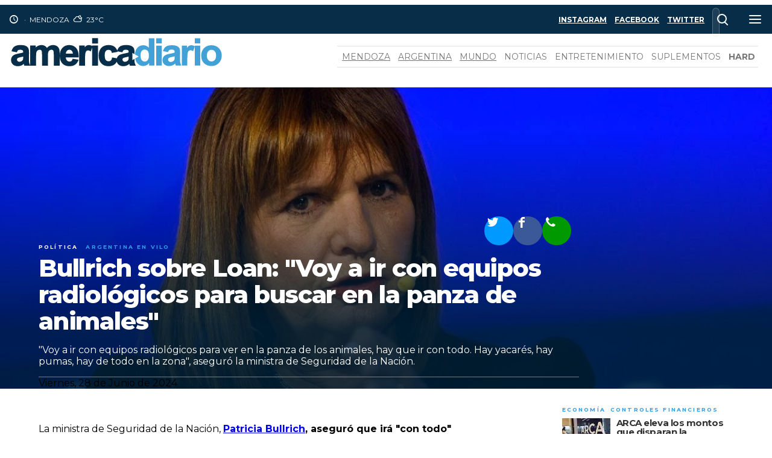

--- FILE ---
content_type: text/html; Charset=utf-8
request_url: https://americadiario.com/politicos_argentinos/54200-Bullrich-sobre-Loan-Voy-a-ir-con-equipos-radiologicos-para-buscar-en-la-panza-de-animales
body_size: 20545
content:
<!DOCTYPE html><html lang="es"><head><META HTTP-EQUIV="Access-Control-Allow-Origin" CONTENT="http://cdn.mercosat.org"><meta charset="utf-8"><meta name="viewport" content="width=device-width,minimum-scale=1,initial-scale=1"/><link rel="apple-touch-icon" sizes="180x180" href="../css/apple-touch-icon.png"><link rel="icon" type="image/png" sizes="32x32" href="../css/favicon-32x32.png"><link rel="icon" type="image/png" sizes="16x16" href="../css/favicon-16x16.png"><link rel="manifest" href="../css/site.webmanifest"><link rel="mask-icon" href="../css/safari-pinned-tab.svg" color="#5bbad5"><meta name="msapplication-TileColor" content="#ffffff"><meta name="theme-color" content="#ffffff"><meta name="description" content="Bullrich sobre Loan: 'Voy a ir con equipos radiológicos para buscar en la panza de animales'"><meta property="fb:app_id" content="474977096028653" /><meta property="og:url" content="https://americadiario.com/facebook/54200" /><meta property="og:type" content="article" /><meta property="og:title" content="Bullrich sobre Loan: 'Voy a ir con equipos radiológicos para buscar en la panza de animales'" /><meta property="og:description" content="'Voy a ir con equipos radiológicos para ver en la panza de los animales, hay que ir con todo. Hay yacarés, hay pumas, hay de todo en la zona', aseguró la ministra de Seguridad de la Nación." /><meta property="og:image" content="https://americadiario.com/resizer.asp?archivo=2024/_202428122726.jpg&width=640&height=480&formato=webp" /><meta property="og:site_name" content="América Diario"/><meta property="og:locale" content="es_LA" /><meta name="twitter:card" content="summary_large_image"><meta name="twitter:url" content="https://americadiario.com/twitter/54200"><meta name="twitter:title" content="Bullrich sobre Loan: 'Voy a ir con equipos radiológicos para buscar en la panza de animales' | América Diario"><meta name="twitter:description" content="'Voy a ir con equipos radiológicos para ver en la panza de los animales, hay que ir con todo. Hay yacarés, hay pumas, hay de todo en la zona', aseguró la ministra de Seguridad de la Nación."><meta name="twitter:image" content="https://americadiario.com/resizer.asp?archivo=2024/_202428122726.jpg&width=640&height=480&formato=webp"><meta name="twitter:site" content=""><meta name="twitter:creator" content=""/><script type="application/ld+json">{  "@context": "http://schema.org",  "@type": "NewsArticle",  "headline": "Bullrich sobre Loan: "Voy a ir con equipos radiológicos para buscar en la panza de animales"",  "dateline": "Mendoza, Argentina",  "author": "Redacción América Diario",  "publisher": {  "@context": "http://schema.org", "@type": "Organization", "name": "América Diario", "legalName" : "América Diario", "url": "https://americadiario.com/", "logo": {  "@context": "http://schema.org", "@type": "ImageObject", "url": "https://americadiario.com/css/1200x628.png", "width": "1200", "height": "628" }, "foundingDate": "2024",  "sameAs": [ "",""]},  "image": {  "@context": "http://schema.org", "@type": "ImageObject", "url": "https://americadiario.com/resizer.asp?archivo=_202428122726.jpg&width=640&height=480", "width": "796", "height": "405" },  "mainEntityOfPage": {"@context": "http://schema.org","@type": "WebPage","@id": "https://americadiario.com/"},  "datePublished": "2024-06-28",  "dateModified": "2024-06-28",  "description": "'Voy a ir con equipos radiológicos para ver en la panza de los animales, hay que ir con todo. Hay yacarés, hay pumas, hay de todo en la zona', aseguró la ministra de Seguridad de la Nación.",  "articleBody": "La ministra de Seguridad de la Nación, Patricia Bullrich, aseguró que irá 'con todo' para buscar al pequeño Loan, desaparecido hace dos semanas en Corrientes, incluso llevando equipos 'radiológicos' para revisar la panza de los animales."Voy a ir con todo, con buzos, con personal de montaña, no, de monte", declaró Bullrich en una entrevista en La Nación+. 'Voy a ir con equipos radiológicos para ver en la panza de los animales, hay que ir con todo. Hay yacarés, hay pumas, hay de todo en la zona', añadió la ex candidata a presidenta por Juntos por el Cambio.En la semana, el presidente Javier Milei se reunió con Bullrich para revisar los detalles del operativo de búsqueda de Loan Peña. 'Me reuní con el Presidente @JMilei para brindarle un estado de situación detallado sobre el trabajo que estamos llevando adelante en la búsqueda de Loan. Durante la reunión, expuse todas las acciones que hemos tomado hasta el momento, destacando el esfuerzo incansable de nuestro equipo y de todas las personas involucradas', publicó la ministra en su cuenta de X. Habló la mamá de Loan: 'Quiero que Messi le pida a los secuestradores que lo devuelvan'La familia está devastada, y María pidió ayuda a la comunidad, incluso sugiriendo que alguien como Lionel Messi podría hacer un llamado público para encontrar a su hijo.Publicado en Policiales de América Diario.--> -->Bullrich agregó: 'Estamos utilizando todos los recursos disponibles para encontrar a Loan. Los culpables van a pagar por esto tras las rejas'. El encuentro tuvo lugar en la residencia de Olivos, a trece días de la desaparición de Loan.'Durante la reunión, la ministra expuso todas las acciones desplegadas hasta el momento y destacó el esfuerzo incansable del equipo y de todas las personas involucradas para encontrar al niño de 5 años', informó Presidencia.En sus últimas declaraciones televisivas sobre el caso Loan, Bullrich afirmó: 'No descartamos que se lo hayan llevado fuera del país'. Añadió que estuvo en contacto con el jefe de inteligencia paraguayo, ya que han recibido muchos llamados al 134 con hipótesis de Paraguay y han respondido de manera inmediata.'He informado al Presidente de la Nación y las conversaciones son conversaciones que tenemos que tener en la intimidad de un Gabinete. Lo he informado sobre lo que ha sucedido y voy a seguir en ese sentido', concluyó Bullrich."}</script><title>Bullrich sobre Loan: "Voy a ir con equipos radiológicos para buscar en la panza de animales"</title> <style type="text/css">@charset "utf-8";/* Sinatar en Core9.0 */body{overflow-x: hidden;}* {margin:0;padding:0;box-sizing:border-box;-moz-box-sizing:border-box;-webkit-box-sizing:border-box;}.columna {overflow:hidden; padding:.5vw;}.columna article{display:flex;flex-direction:column;height:100%; overflow:hidden; position:relative}.columna article figure {display: block;width: 100%;position: relative;z-index: 0;flex: 0 1 auto;}.columna article figure a {width: 100%;height: 100%;display: flex;}.columna article figure div {/*aspect-ratio: 16/9;*/width: 100%;}.columna article img {width:100%;height:100%;object-fit:cover;z-index:0;object-position:50% 30%;display: block;}/*div.wrap {display: grid;grid-template-columns: repeat(1, 100%);grid-auto-rows: minmax(0, auto);}*//* gridster */section div.container,div.container.comportamiento-slider{display: grid;justify-content: center;margin: 0 auto;/*border:1px solid cornflowerblue;*/}@media screen and (max-width: 1280px) {section div.container,div.container.comportamiento-slider{max-width: 100vw;grid-template-columns: repeat(12, 8.3333vw);grid-auto-rows: minmax(8.3333vw, 8.3333vw);}div.wrap {grid-auto-rows: minmax(0, auto);}}@media screen and (min-width: 1290px) {section div.container,div.container.comportamiento-slider{max-width: 1290px;grid-template-columns: repeat(12, 107.5px);grid-auto-rows: minmax(107.5px, 107.5px);}/*div.wrap {grid-auto-rows: minmax(0, auto);}*/}[row="1"]{grid-row-start: 1;}[row="2"]{grid-row-start: 2;}[row="3"]{grid-row-start: 3;}[row="4"]{grid-row-start: 4;}[row="5"]{grid-row-start: 5;}[row="6"]{grid-row-start: 6;}[row="7"]{grid-row-start: 7;}[row="8"]{grid-row-start: 8;}[row="9"]{grid-row-start: 9;}[row="10"]{grid-row-start: 10;}[row="11"]{grid-row-start: 11;}[row="12"]{grid-row-start: 12;}[col="1"]{grid-column-start: 1;}[col="2"]{grid-column-start: 2;}[col="3"]{grid-column-start: 3;}[col="4"]{grid-column-start: 4;}[col="5"]{grid-column-start: 5;}[col="6"]{grid-column-start: 6;}[col="7"]{grid-column-start: 7;}[col="8"]{grid-column-start: 8;}[col="9"]{grid-column-start: 9;}[col="10"]{grid-column-start: 10;}[col="11"]{grid-column-start: 11;}[col="12"]{grid-column-start: 12;}[size_x="1"]{grid-column-end: span 1;}[size_x="2"]{grid-column-end: span 2;}[size_x="3"]{grid-column-end: span 3;}[size_x="4"]{grid-column-end: span 4;}[size_x="5"]{grid-column-end: span 5;}[size_x="6"]{grid-column-end: span 6;}[size_x="7"]{grid-column-end: span 7;}[size_x="8"]{grid-column-end: span 8;}[size_x="9"]{grid-column-end: span 9;}[size_x="10"]{grid-column-end: span 10;}[size_x="11"]{grid-column-end: span 11;}[size_x="12"]{grid-column-end: span 12;}[size_y="1"]{grid-row-end: span 1;}[size_y="2"]{grid-row-end: span 2;}[size_y="3"]{grid-row-end: span 3;}[size_y="4"]{grid-row-end: span 4;}[size_y="5"]{grid-row-end: span 5;}[size_y="6"]{grid-row-end: span 6;}[size_y="7"]{grid-row-end: span 7;}[size_y="8"]{grid-row-end: span 8;}[size_y="9"]{grid-row-end: span 9;}[size_y="10"]{grid-row-end: span 10;}[size_y="11"]{grid-row-end: span 11;}[size_y="12"]{grid-row-end: span 12;}[size_y="13"]{grid-row-end: span 13;}[size_y="14"]{grid-row-end: span 14;}[size_y="15"]{grid-row-end: span 15;}[size_y="16"]{grid-row-end: span 16;}.panel {position:fixed;overflow-y:auto;-webkit-transition:all 0.3s ease;-moz-transition:all 0.3s ease;transition:all 0.3s ease;}.panel-vertical {width: 40%;height: 100%;top: 0;z-index: 27036474;max-width: 300px;}.panel-left {left: -40%;}.panel-left.open {left:0px;}.Texto img, .Texto iframe {  max-width: 100%;  height: auto;  min-height: 400px;}/* lectura */.grid-container {display: grid;grid-template-columns: 1.5fr 2fr 5fr 2fr 1.5fr;grid-template-rows: auto min-content 500px min-content auto;row-gap: 3vh;column-gap: 4vw;grid-template-areas:"Aside0 Aside0 Aside0 Aside0 Aside0""Aside1 Apertura Apertura Apertura Aside2""Aside1 Ranking Texto Ultimas Aside2""Aside1 Aside3 Texto Aside4 Aside2""Aside5 Aside5 Aside5 Aside5 Aside5";}#Maquetador .grid-container {row-gap: 1vh;column-gap: 1vw;}.Apertura { grid-area: Apertura; }.Aside0 { grid-area: Aside0; }.Aside1 { grid-area: Aside1; }.Aside2 { grid-area: Aside2; }.Ranking {grid-area: Ranking; }.Aside3 { grid-area: Aside3; }.Ultimas { grid-area: Ultimas; }.Aside4 { grid-area: Aside4; }.Texto { grid-area: Texto; line-height:1.5;}.Aside5 { grid-area: Aside5; }.Aside1,.Aside2,.Aside3,.Aside4,.Ranking,.Ultimas {justify-self: center; align-self: start; }.Aside0,.Aside5 {justify-self: center; align-self: center;}.Ranking,.Ultimas {width: 300px;}.Texto p{margin:.5rem 0; }.Texto h2{margin:1rem 0 .5rem 0; }.media-principal {background: steelblue;width: 100%;height: 500px;}.media-principal picture {width: 100%;height: 100%;display: flex;}.media-principal picture img {object-fit: cover; height: auto;width:100%;object-position:50% 30%;}.grid-container .Apertura {display: flex;flex-direction: column;height: 500px;justify-content: flex-end;max-width: 70vw;margin: 0 auto 0 5vw;}.grid-container .Apertura .media-principal {position: absolute;left: 0;z-index: -1;}.grid-container .Apertura .bajada {color: #FFF;padding: 0 0 1rem 0;border-bottom: var(--bordefino);}.grid-container .Apertura .fecha  {color: #fff;font-size: 14px;padding-bottom: 2vh;}.grid-container .Apertura .social {order: -1;justify-content: flex-end;top: 10px;position: relative;padding-right: 1vw;}.grid-container .Apertura h1{font-size: 2.5rem;font-weight: 800;letter-spacing: -.03em;color: #FFF;margin: 0 0 1rem 0;line-height: 1.1;}.grid-container .Apertura a{text-decoration:none; color:#fff;}.grid-container .Apertura .media-principal::after {content: '';width: 100%;height: 100%;position: absolute;background: -moz-linear-gradient(top, rgba(0, 32, 55,0) 15%, rgba(0, 32, 55,0.85) 80%);background: -webkit-linear-gradient(top, rgba(0, 32, 55,0) 15%,rgba(0, 32, 55,0.85) 80%);background: linear-gradient(to bottom, rgba(0, 32, 55,0) 15%,rgba(0, 32, 55,0.85) 80%);top: 0;left: 0;}/* mayor o igual a 1281 */@media only screen and (min-width: 1281px)  {.grid-container .Apertura {text-align: center;margin: 0 auto !important;max-width: 50vw !important;}}/* menor o igual a 1280 ó mayor o igual a 768 */@media only screen and (max-width: 1280px) and (min-width: 768px)  {.grid-container {grid-template-columns: 65vw auto;grid-template-areas:" Aside0 Aside0 "" Apertura Apertura "" Texto Ultimas "" Texto Ranking "" Texto Aside3 "" Texto Aside4 "" Aside5 Aside5 ";}.Texto {margin: 2vw 5vw; }.Aside1,.Aside2 {display: none;}}/* menor o igual a 767 */@media only screen and (max-width: 767px)  {}@charset "utf-8";/* america diario 2.0 */:root {--modulo: 48px;--bordefino:1px solid hsla(0,0%,88%,.5);}body{font-family: 'Montserrat';overflow:auto;overflow:initial;overflow-x: hidden;}h1{font-size: 1.25rem;line-height: 1em;font-weight: 800;letter-spacing: -.03em;color: #000;}h1 a{color: #333; text-decoration:none;}.columna[size_x="6"] h1,.columna[size_x="7"] h1{ font-size: 1.85rem}.columna[size_x="8"] h1,.columna[size_x="9"] h1,.columna[size_x="10"] h1,.columna[size_x="11"] h1{ font-size: 2.35rem}.columna[size_x="12"] h1 {font-size: 3rem;/*line-height: 3rem;*/}h4{width: 100%;padding: 5px 0px;display: inline;color:rgb(59,103,158);z-index: 1;font-size: .5625rem;line-height: 1rem;text-transform: uppercase;letter-spacing: .24em;}h4 span{color: #329ce8;padding-right: 8px;}h4 a{text-decoration:none;z-index: 1;position: relative;}h4 br {display: none;} /* tarán */figcaption{display:none;}section article p{display:none;}#alerta{background: #ffa100; padding:10px; text-align:center;color:#000; font-size:18px; margin: 10px 0;}#alerta a{color:#000;}footer {color:#fff;background-color:#231f20;padding: 0 0 20px 0;}footer nav{background:#072D48;}footer .datamedio {padding-bottom:20px;border-bottom: 1px solid #ffffff4d;margin: 20px 30px;flex-direction: column;text-align: center; padding-top:20px;}footer p {color:#fff5;}footer .branding {display:flex;justify-content: space-around;}footer div.container {border:none;}.container{border-bottom: 1px solid hsla(0,0%,88%,.5); max-width:1290px; margin:0 auto;}header {position:relative;z-index:26559205;}header * {transition:all 0.5s ease;}header div.container > div{display:flex;flex-direction:row;align-items:center;justify-content:space-between;width:100%;}header a {display:flex;width:100%;height:100%;}header .icono {width: 20px;height: 20px;color: #fff;margin: 0 4px;  -webkit-filter: invert(100%);filter: invert(100%);}header .logo,header nav.secciones,header .reproductor,header .vertical{order:1;}header .swap{display:flex;flex-wrap:wrap;padding: 0 1vw; border:none !important;}header .logo,header .minilogo{top:-7px;position:relative;width:360px;display:flex;z-index:1;}header .minilogo{top:-2px;width:0px;left:-300px;opacity: 0;}header .calendario{order:0;display:flex; flex:1 0 40%;min-height:var(--modulo);align-items:center;text-transform:uppercase;font-size:.75rem;}header.pegado .swap.container > div:not(:first-child){opacity:0;padding-left:100px; visibility: hidden;height: 0px;}header.pegado {position: fixed;top: 0 !important;width: 100vw;z-index: 26;background: #fff;left: -8px;box-shadow: -1px 0px 6px 0px rgba(0,0,0,0.47);}header.pegado nav.social ul li:not(.nohovercolor){opacity:0;padding-left:100px;}header.pegado .minilogo{left:0;opacity: 1;width:180px;margin-right: 10px;}nav ul {display:flex;flex-direction:row;flex-wrap:wrap;align-items:center;}nav a{transition:color .1s linear;}nav ul li{padding:8px 5px 8px 8px;text-transform:uppercase;}nav ul li,nav ul li a{color:#0008;display:flex;align-items:center;}nav ul li:hover{background:#b7b7b74f;position:relative;}nav ul li:hover a{color:#0009;}nav ul li:hover > ul {display:block;}nav ul ul{background:#fff; min-width:200px;display:none;position:absolute;top:100%;left:0;}nav ul ul li{padding:8px 5px 8px 8px;line-height:1.2;}nav.secciones{border-top:1px solid #e0e0e0;border-bottom:1px solid #e0e0e0;font-size:.875rem;display:flex;margin:0 10px;}nav.social{flex:1 0 auto; order:0;min-height:var(--modulo);font-size:.75rem;justify-content:flex-end;display:flex;}.header-search-form {min-width:var(--modulo);height:var(--modulo);position:relative;}input.search-text {color:#222;position:absolute;transition:z-index 0.8s, width 0.5s, background 0.3s ease, border 0.3s;height:var(--modulo);width:0;margin:0;padding:15px;cursor:pointer;border-radius:var(--modulo);border:1px solid transparent;left:0;background:none;}input.search-text:focus {width:270px;border:var(--bordefino);background-color:white;outline:none;cursor:auto;position:relative;}input.search-submit {position:absolute;outline:0;border:0;z-index:4;}input.search-text::-webkit-search-cancel-button {cursor:pointer;}.nohovercolor:hover{background:transparent;}.gg-search.popup {position:absolute;z-index:1;top:calc(var(--modulo)*0.4);right:calc(var(--modulo)*0.5);pointer-events:none;}.gg-search {box-sizing:border-box;display:block;transform:scale(var(--ggs,1));width:16px;height:16px;border:2px solid;border-radius:100%;margin-left:-4px;margin-top:-4px}.gg-search::after {content:"";display:block;box-sizing:border-box;position:absolute;border-radius:3px;width:2px;height:8px;background:currentColor;transform:rotate(-45deg);top:10px;left:12px}.gg-menu {transform: scale(var(--ggs,1))}.gg-menu,.gg-menu::after,.gg-menu::before {box-sizing: border-box;position: relative;display: block;width: 20px;height: 2px;border-radius: 3px;background: currentColor;}.gg-menu::after,.gg-menu::before {content: "";position: absolute;top: -6px;}.gg-menu::after {top: 6px;}.tira * {color:#fff;}.tira:before {background:#072d48;width:100vw;transform:translateX(-50%);left:50%;height:var(--modulo);top:8px; position:absolute; content:'';z-index: -1;}main.defecto h2 {font-size: 1rem;font-weight: 400;text-transform: uppercase;padding: 1vw 0 1vw 4vw;letter-spacing: 0.25rem;}/* listas */.widget li {display: grid;grid-template-rows: 20px auto;grid-template-columns: 80px auto;column-gap: 10px;padding: 4px 0 8px 0;border-bottom: var(--bordefino);row-gap: 4px;}.widget li h4 {grid-column-start: 1;grid-column-end: 3;grid-row-start: 1;grid-row-end: 2;font-weight: 700;align-self: center;}.widget li .media{grid-column-start: 1;grid-column-end: 1;grid-row-start: 2;grid-row-end: 3;height: 50px;}.widget li .media img {object-fit: cover;object-position: 50% 50%;width: 100%;height: 100%;}.widget li h1 {grid-column-start: 2;grid-column-end: 2;grid-row-start: 2;grid-row-end: 2;font-size: 0.938rem;font-weight:700;line-height:1;}/* autores */.signature {display: grid;grid-template-rows: 15px 15px;grid-template-columns: 32px auto;column-gap: 18px;font-size: 12px;z-index: 2;margin: 1rem;}.signature > *{align-self:center;}.signature .media {grid-column-start: 1;grid-column-end: 1;grid-row-start: 1;grid-row-end: 3;}.signature .autor {grid-column-start: 2;grid-column-end: 2;grid-row-start: 1;grid-row-end: 1;}.signature .creditos {grid-column-start: 2;grid-column-end: 2;grid-row-start: 2;grid-row-end: 2;}.signature .media {width: 42px;height: 42px;border-radius: 50%;overflow: hidden;border: var(--bordefino);}/* normal */.columna.normal article figure div {aspect-ratio: 16/9;}.normal {border-left: 1px solid hsla(0,0%,88%,.5); display:flex;}.normal h4 span a{color:rgb(59,103,158);}.normal figure{border: 1px solid #ebebeb;}.normal figure a {padding:4px;}/* minimalista */.columna.minimalista{display:grid;}.columna.minimalista article {border-bottom: 1px solid hsla(0,0%,88%,.5);  align-self: center;  margin: .5vw;  height: auto;  padding: .5vw;}.columna.minimalista figure{display:none;}/* visual */.visual{border-left: 1px solid hsla(0,0%,88%,.5);}.visual > *{position: relative;  -webkit-transform: rotate(0deg);-moz-transform: rotate(0deg);-ms-transform: rotate(0deg);-o-transform: rotate(0deg);transform: rotate(0deg);}.visual article figure {width: 100%;height: 100%;position: absolute;}.visual h1{font-size:26px; margin-bottom:16px;}.visual h1{position: relative;left: 0%;width: 100%;}.visual h1 a{color:#fff;text-shadow: 0px 2px 1px rgba(0, 0, 0, 1);}.visual h4{position: relative;bottom: 10px;left: 0%;width: 100%;padding: 5px;display: inline;color: #FFF;z-index: 1;font-size: .5625rem;line-height: 1.7rem;text-transform: uppercase;letter-spacing: .24em;}.visual h4:before {content: "";display: block;position: absolute;top: 0;right: 0;bottom: 0;left: 0;background: #329ce8b3;z-index: 0;-webkit-transform: skewX(-15deg);-ms-transform: skewX(-15deg);transform: skewX(-15deg);-webkit-transition: background-color .1s linear;transition: background-color .1s linear;}.visual h4 a{color:#fff; z-index:1; position:relative;}.visual h4 span{color:#fff8; z-index:1; position:relative;padding:5px;}.visual .contenido{position: absolute;bottom:0%;padding-top: 36%; ;left: 0%;width: 100%; height:auto; padding-left:30px; padding-right:3%;}.visual .contenido{background: -moz-linear-gradient(top, rgba(0,0,0,0) 50%, rgba(0,0,0,0.85) 80%);background: -webkit-linear-gradient(top, rgba(0,0,0,0) 50%,rgba(0,0,0,0.85) 80%);background: linear-gradient(to bottom, rgba(0,0,0,0) 50%,rgba(0,0,0,0.85) 80%);filter: progid:DXImageTransform.Microsoft.gradient( startColorstr='#00000000', endColorstr='#d9000000',GradientType=0 );}/* caja */.caja article{border-bottom: 1px solid hsla(0,0%,88%,.5);}.caja figure{height: 65%;}.caja h1{margin-top:10px;}.caja .contenido{order:1;flex:1 0 auto;padding: 10px 20px 20px 20px;border:1px solid #6663;}.caja figure{order:2;flex:1 0 75% !important;}.caja h4{width: 100%;padding: 5px 0px;display: inline;color:rgb(59,103,158);z-index: 1;font-size: .5625rem;line-height: 1rem;text-transform: uppercase;letter-spacing: .24em;}.caja h4{order: 2;margin-bottom:0px;}.caja h4 span.volanta{display: none;}.caja h4 a{color:#329ce8;}.caja h1{order: 1;}/*garbage?.wrap {width: 100%;}.panel-left {left:-40%;}.panel-bottom {bottom:-40%;}.panel-vertical {width:40%;height:100%;top:0;z-index:27036474; max-width:300px;}.tag_container{width:100%;}*/</style><link rel="preconnect" href="https://fonts.gstatic.com/" crossorigin>  <link rel="dns-prefetch" href="https://fonts.gstatic.com/">  <link href="https://fonts.googleapis.com/css2?family=Montserrat:wght@400;700;800&family=PT+Serif:wght@400;700&display=swap" rel="stylesheet">  <script async src="https://ejs.mowplayer.com/js/player/m26Gr8nMcy.js"></script><!-- mowplayer --><link rel="preconnect" href="https://cdn.mercosat.org/" crossorigin><script async src="https://pagead2.googlesyndication.com/pagead/js/adsbygoogle.js?client=ca-pub-9937715031128588" crossorigin="anonymous"></script></head><body id="lectura"><div class="sentinela sentinela-superior"></div><header id="headersitio"><div class="swap container"> <div class="tira">  <div class="minilogo"><a href="../"><img src="../css//logo-dark.svg" width="180" height="30"></a>  </div> <div class="calendario" id="calendario"><div class="fecha"></div><span class="icon-clock"></span>&nbsp; &middot; &nbsp;<strong class="hora"></strong><div class='ciudad'>Mendoza</div><div class='icono'><img alt='clima' src='https://americadiario.com//sinatar/bloques/OpenWeather/ico/04n.svg' /></div><div class='temperatura'>23&deg;C</div><!--1/18/2026 3:00:01 AM-->
<!--<div class="clima">22°C</div>--> </div> <nav class="social"><ul>  <li><a href=""><strong>instagram</strong></a></li>  <li><a href=""><strong>facebook</strong></a></li>  <li><a href=""><strong>twitter</strong></a></li>  <li class="nohovercolor">  <form action="../buscador.asp" role="search" class="header-search-form"><span class="popup gg-search"></span>  <input type="search" name="q" class="search-text" autocomplete="off">  <input type="submit" value="" class="search-submit">  </form>  </li>  <li class="live nohovercolor usarAsistente"><span class="gg-menu"></span></li></ul> </nav> </div> <div><div class="logo">  <a href="../"><img src="../css//logo-light.svg" width="360" height="59"></a></div><nav class="secciones">  <ul><li><a href="../Seccion/noticias_mendoza">Mendoza</a></li>  <li><a href="../Seccion/noticias_argentina">Argentina</a></li>  <li><a href="../Seccion/noticias_internacionales">Mundo</a></li>  <li class="subseccion ">Noticias <ul>  <li><a href="../Seccion/economia_finanzas">Economía</a></li><li><a href="../Seccion/deporte">Deportes</a></li><li><a href="../Seccion/cultura_sociedad">Sociedad</a></li><li><a href="../Seccion/negocios_empresas">Negocios</a></li><li><a href="../Seccion/tecno">Tecnología</a></li><li><a href="../Seccion/politicos_argentinos">Política</a></li><li><a href="../Seccion/columnas_opinion">Opinión</a></li><li><a href="../Seccion/policiales">Policiales</a></li></ul>  <li class="subseccion ">Entretenimiento <ul>  <li><a href="../Seccion/cine_series_netflix">Cine y series</a></li><li><a href="../Seccion/musica">Música</a></li><li><a href="../Seccion/personajes_farandula">Farándula</a></li><li><a href="../Seccion/contenidos_virales">Virales</a></li><li><a href="../Seccion/cultura">Cultura</a></li></ul>  <li class="subseccion  last">Suplementos <ul>  <li><a href="../Seccion/recetas_gourmet">Recetas</a></li><li><a href="../Seccion/food_and_drinks">Comida y bebida</a></li><li><a href="../Seccion/salud_nutricion">Salud y nutrición</a></li><li><a href="../Seccion/ciencia_descubrimientos">Ciencia</a></li><li><a href="../Seccion/empresas">Capital Emprendedor</a></li></ul> <li><span class="icon-whatsapp"></span><strong>hard</strong></li>  </ul></nav> </div>  </div></header><div id="mensaje"></div> <div class="wrap"> <div class="grid-container">  <div class="Aside0"><div class="espacio-sntr" id="espacio_5"></div></div>  <div class="Aside1"><div class="espacio-sntr" id="espacio_1"></div></div>  <div class="Apertura"><!-- apertura -->  <h4><span class="seccion"><a href="../Seccion/politicos_argentinos">Política</a></span> <span class="volanta">Argentina en vilo<br></span></h4> <h1>Bullrich sobre Loan: "Voy a ir con equipos radiológicos para buscar en la panza de animales"</h1>  <p class="bajada">"Voy a ir con equipos radiológicos para ver en la panza de los animales, hay que ir con todo. Hay yacarés, hay pumas, hay de todo en la zona", aseguró la ministra de Seguridad de la Nación.<br></p>  <div class="fecha_publica">Viernes, 28 de Junio de 2024</div>  <div class="media-principal"><picture><source media="(max-width: 640px)" srcset="https://americadiario.com/resizer.asp?archivo=2024/_202428122726.jpg&width=400&height=300&formato=webp" type="image/webp"><source media="(max-width: 640px)" srcset="https://americadiario.com/resizer.asp?archivo=2024/_202428122726.jpg&width=400&height=300&formato=png" type="image/png"><source media="(max-width: 640px)" srcset="https://americadiario.com/resizer.asp?archivo=2024/_202428122726.jpg&width=400&height=300" type="image/jpg"><source srcset="https://americadiario.com/resizer.asp?archivo=2024/_202428122726.jpg&formato=webp&width=960&height=540" type="image/webp"><source srcset="https://americadiario.com/resizer.asp?archivo=2024/_202428122726.jpg&formato=png&width=960&height=540" type="image/png">  <img title="" src="https://americadiario.com/resizer.asp?archivo=2024/_202428122726.jpg&width=960&height=540" alt="" width="26" height="26"/></picture>  </div> <ul class="social" data-url="https://americadiario.com/contenidos/54200" data-titulo="Bullrich sobre Loan: "Voy a ir con equipos radiológicos para buscar en la panza de animales"">  <li class="twitter"><span class="icon-twitter"></span></li>  <li class="facebook"><span class="icon-facebook"></span></li>  <li class="whatsapp"><span class="icon-phone"></span></li> </ul>  </div><!-- / apertura -->  <div class="Aside2"><div class="espacio-sntr" id="espacio_2"></div></div>  <div class="Aside3"><div class="espacio-sntr" id="espacio_3"></div></div>  <div class="Texto"><p>La ministra de Seguridad de la Nación, <b><a href="https://twitter.com/PatoBullrich">Patricia Bullrich</a>, aseguró que irá "con todo" para buscar al pequeño Loan</b>, desaparecido hace dos semanas en Corrientes, incluso llevando equipos "radiológicos" para revisar la panza de los animales.<br></p><p>"<i><b>Voy a ir con todo, con buzos, con personal de montaña, no, de monte</b></i>", declaró Bullrich en una entrevista en La Nación+. "Voy a ir con equipos radiológicos para ver en la panza de los animales, hay que ir con todo. Hay yacarés, hay pumas, hay de todo en la zona", añadió la ex candidata a presidenta por Juntos por el Cambio.<br></p><p>En la semana, el presidente <b>Javier Milei se reunió con Bullrich para revisar los detalles del operativo de búsqueda de Loan Peña</b>. "Me reuní con el Presidente @JMilei para brindarle un estado de situación detallado sobre el trabajo que estamos llevando adelante en la búsqueda de Loan. Durante la reunión, expuse todas las acciones que hemos tomado hasta el momento, destacando el esfuerzo incansable de nuestro equipo y de todas las personas involucradas", publicó la ministra en su cuenta de X.<!-- SELECT Msat_Contenido.id_contenido,Msat_Contenido.id_medio,Msat_Contenido.id_seccion,Msat_Contenido.id_autor,Msat_Contenido.id_tipo,recomendado,titulo,Msat_Contenido.disponible,comentarios,fecha_contenido,impresiones,nombre_autor,nombre_seccion,Msat_Contenido.id_sinatar,Msat_Contenido.bajada,nombre_medio,database_nombre,cdn_url,Msat_Multimedia.nombre_archivo,url_medio,fb,twt,ig,[archivo_folder] FROM Sinatar_Beta.dbo.Msat_ContenidoLEFT JOIN Sinatar_Entidades.dbo.Msat_Autores ON Msat_Contenido.id_autor=Msat_Autores.id_autor LEFT JOIN Sinatar_Beta.dbo.Msat_Secciones ON Msat_Contenido.id_seccion=Msat_Secciones.id_seccion LEFT JOIN Sinatar_Beta.dbo.Msat_MultimediaContenido ON Msat_MultimediaContenido.id_contenido=Msat_Contenido.id_contenido AND Msat_MultimediaContenido.orden=0 LEFT JOIN Sinatar_Beta.dbo.Msat_Multimedia ON Msat_Multimedia.id_multimedia=Msat_MultimediaContenido.id_multimedia LEFT JOIN Sinatar_Entidades.dbo.Msat_Medios ON Msat_Contenido.id_medio=Msat_Medios.id_medio LEFT JOIN Sinatar_Entidades.dbo.Msat_Multimedio ON Msat_Contenido.id_multimedio=Msat_Multimedio.id_multimedio WHERE Msat_Contenido.id_tipo=0 AND Msat_Contenido.id_contenido =54185 --> </p><figure class="contexto sntr" contenteditable="true"><img src="https://americadiario.com/imagefiles/2024/0_202427115613.jpg"><div class="chinchulin" contenteditable="true"><h2><a href="../../contenidos/54185">Habló la mamá de Loan: "Quiero que Messi le pida a los secuestradores que lo devuelvan"</a></h2><blockquote cite="https://americadiario.com/contenidos/54185"><p>La familia está devastada, y María pidió ayuda a la comunidad, incluso sugiriendo que alguien como Lionel Messi podría hacer un llamado público para encontrar a su hijo.<br></p></blockquote><!--<figcaption>Publicado en <cite><a href="https://americadiario.com/contenidos/54185">Policiales</a></cite> de América Diario.</figcaption>--></div></figure><!--<p>&nbsp;</p>--><p>Bullrich agregó: "<b>Estamos utilizando todos los recursos disponibles para encontrar a Loan. Los culpables van a pagar por esto tras las rejas</b>". El encuentro tuvo lugar en la residencia de Olivos, a trece días de la desaparición de Loan.<br></p><p>"Durante la reunión, la ministra expuso todas las acciones desplegadas hasta el momento y destacó el esfuerzo incansable del equipo y de todas las personas involucradas para encontrar al niño de 5 años", informó Presidencia.<br></p><p>En sus últimas declaraciones televisivas sobre el caso Loan, Bullrich afirmó: "<b>No descartamos que se lo hayan llevado fuera del país</b>". Añadió que estuvo en contacto con el jefe de inteligencia paraguayo, ya que han recibido muchos llamados al 134 con hipótesis de Paraguay y han respondido de manera inmediata.<br></p><p>"He informado al Presidente de la Nación y las conversaciones son conversaciones que tenemos que tener en la intimidad de un Gabinete. Lo he informado sobre lo que ha sucedido y voy a seguir en ese sentido", concluyó Bullrich.</p><ul class="social" data-url="https://americadiario.com/contenidos/54200" data-titulo="Bullrich sobre Loan: "Voy a ir con equipos radiológicos para buscar en la panza de animales"">  <li class="twitter"><span class="icon-twitter"></span></li>  <li class="facebook"><span class="icon-facebook"></span></li>  <li class="whatsapp"><span class="icon-phone"></span></li></ul> <nav vocab="http://schema.org/" typeof="keywords" class="claves">  <ul class="tags">  </ul> </nav>  </div><div class="Aside4"><div class="espacio-sntr" id="espacio_4"></div></div><div class="Ranking"><div class="espacio-sntr" id="Ranking"></div></div><div class="Ultimas"><!--SERVER NE-R159 [UNIBLOQUE] en CORE9.0 Nombre: 0_ahora Rango: [5] --><div id="ahora">  <ol class="widget"> <li><h4><span class="seccion">Economía</span><span class="volanta">Controles financieros</span></h4> <div class="media"><img loading="lazy" alt="imagen" src="https://americadiario.com/resizer.asp?width=121&height=90&calidad=26&archivo=2026/0_202616104934.jpg"/></div> <h1><a href="https://americadiario.com/economia_finanzas/58253-ARCA-eleva-los-montos-que-disparan-la-investigacion-de-transferencias-y-operaciones-financieras">ARCA eleva los montos que disparan la investigación de transferencias y operaciones financieras</a></h1> </li> <li><h4><span class="seccion">Economía</span><span class="volanta">Evaluación</span></h4> <div class="media"><img loading="lazy" alt="imagen" src="https://americadiario.com/resizer.asp?width=121&height=90&calidad=26&archivo=2026/0_202616104924.jpg"/></div> <h1><a href="https://americadiario.com/economia_finanzas/58252-El-FMI-destaco-la-acelerada-acumulacion-de-reservas-del-Banco-Central-en-el-inicio-de-2026">El FMI destacó la acelerada acumulación de reservas del Banco Central en el inicio de 2026</a></h1> </li> <li><h4><span class="seccion">Política</span><span class="volanta">Mesa política</span></h4> <div class="media"><img loading="lazy" alt="imagen" src="https://americadiario.com/resizer.asp?width=121&height=90&calidad=26&archivo=2026/0_20261610486.jpg"/></div> <h1><a href="https://americadiario.com/politicos_argentinos/58250-El-Gobierno-intensifica-contactos-con-dialoguistas-para-asegurar-la-aprobacion-de-la-reforma-laboral">El Gobierno intensifica contactos con dialoguistas para asegurar la aprobación de la reforma laboral</a></h1> </li> <li><h4><span class="seccion">Política</span><span class="volanta">Visita</span></h4> <div class="media"><img loading="lazy" alt="imagen" src="https://americadiario.com/resizer.asp?width=121&height=90&calidad=26&archivo=2026/_202616111847.jpg"/></div> <h1><a href="https://americadiario.com/politicos_argentinos/58249-Diputados-de-La-Libertad-Avanza-y-el-PRO-viajaron-a-China-y-se-reunieron-con-miembros-del-Partido-Comunista">Diputados de La Libertad Avanza y el PRO viajaron a China y se reunieron con miembros del Partido Comunista</a></h1> </li> <li><h4><span class="seccion">Argentina</span><span class="volanta">Misterio y violencia en Córdoba</span></h4> <div class="media"><img loading="lazy" alt="imagen" src="https://americadiario.com/resizer.asp?width=121&height=90&calidad=26&archivo=2026/_20261611722.jpg"/></div> <h1><a href="https://americadiario.com/noticias_argentina/58248-La-familia-de-Tania-exige-respuestas-y-sostiene-que-"hay-personas-libres-que-intentaron-matarla"">La familia de Tania exige respuestas y sostiene que "hay personas libres que intentaron matarla"</a></h1> </li>  </ol></div></div><div class="Aside5"><div class="espacio-sntr" id="espacio_6"></div></div></div>  <!-- Render sector vacio --> <section class="detenida defecto sector" id="Sector25" data-size-y="13" data-file="25_desktop"></section> <section class="detenida defecto sector" id="Sector26" data-size-y="7" data-file="26_desktop"></section> <section class="detenida defecto sector" id="Sector30" data-size-y="7" data-file="30_desktop"></section> <section class="detenida defecto sector" id="Sector33" data-size-y="8" data-file="33_desktop"></section> <section class="detenida defecto sector" id="Sector39" data-size-y="9" data-file="39_desktop"></section>  <script>document.addEventListener("DOMContentLoaded", function(){var espacios = document.querySelectorAll('.espacio-sntr');console.log('Hay ' + espacios.length + ' espacios');  [].forEach.call(espacios, function(espacio) {  console.log(espacio);AJAX_load('https://americadiario.com/cachefiles/espacios/0_'+ espacio.id +'.txt?day=28',espacio.id,'concharset_baby');});});</script></div><footer><nav><div class="container">  <ul><li id="minilogo"><img src="../css/logo-dark.svg" width="180" height="30"></li>  </ul></div></nav><div class="container"> <div class="datamedio"> <p>. Online desde 18 de Noviembre de 2018. Año 6. Mail: press@americadiario.com | Edición N° 2049. América Diario se edita en Luján de Cuyo - Mendoza - Argentina</p> <p>Director: <strong>Cristian Amoruso Delsouc</strong>. Selección de noticias, sucesos y artículos de interés. Noticias de Argentina, Latinoamérica y El Mundo</p>  <p>América Diario es un medio independiente nativo digital con una visión particular de la realidad latinoamericana.</p>  </div></div><div class="branding"><img loading="lazy" src="../sinatar/css/skin/logos-footer-01.png" width="158" height="100" alt="logo"/>  <img loading="lazy" src="../sinatar/css/skin/logos-footer-02.png" width="158" height="100" alt="logo"/>  <img loading="lazy" src="../sinatar/css/skin/logos-footer-03.png" width="158" height="100" alt="logo"/> <img loading="lazy" src="../sinatar/css/skin/logos-footer-05.png" width="158" height="100" alt="logo"/> </div></footer> <script type="text/javascript">function mono_relojero(){};</script><!-- Google tag (gtag.js) --><script async src="https://www.googletagmanager.com/gtag/js?id=G-N282HGL9WG"></script><script>  window.dataLayer = window.dataLayer || [];  function gtag(){dataLayer.push(arguments);}  gtag('js', new Date());  gtag('config', 'G-N282HGL9WG');</script><!-- asistentes y modales --><div class="panel panel-vertical panel-left" id="panel-izquierdo"> <div id="asistente"> <i class="gg-close asistente usarAsistente"></i> <div class="brandmedio"></div><ul><li><a href="../Seccion/noticias_mendoza">Mendoza</a></li><li><a href="../Seccion/cine_series_netflix">Cine y series</a></li><li><a href="../Seccion/empresas">Capital Emprendedor</a></li><li><a href="../Seccion/recetas_gourmet">Recetas</a></li><li><a href="../Seccion/contenidos_virales">Virales</a></li><li><a href="../Seccion/noticias_argentina">Argentina</a></li><li><a href="../Seccion/noticias_internacionales">Mundo</a></li><li><a href="../Seccion/food_and_drinks">Comida y bebida</a></li><li><a href="../Seccion/musica">Música</a></li><li><a href="../Seccion/personajes_farandula">Farándula</a></li><li><a href="../Seccion/salud_nutricion">Salud y nutrición</a></li><li><a href="../Seccion/deporte">Deportes</a></li><li><a href="../Seccion/ciencia_descubrimientos">Ciencia</a></li><li><a href="../Seccion/cultura">Cultura</a></li><li><a href="../Seccion/columnas_opinion">Opinión</a></li><li><a href="../Seccion/politicos_argentinos">Política</a></li><li><a href="../Seccion/economia_finanzas">Economía</a></li><li><a href="../Seccion/cultura_sociedad">Sociedad</a></li><li><a href="../Seccion/negocios_empresas">Negocios</a></li>  </ul>  </div></div><div id="bloqueador" class="usarAsistente" style="display:none;"></div><div class="ventana-modal" id="modal">  <div class="contenido-modal" id="contenido-modal"></div>  <div class="opcional-modal" id="opcional-modal"></div></div><div class="modal-overlay" id="modal-overlay"></div><!--/ asistentes y modales --><script defer src="../sinatar/js/core.js?v=2022.01.24"></script><script defer src="../custom/custom.js?v=2023.07.10"></script><script>document.addEventListener("DOMContentLoaded", function(){mono_relojero();cargaSectores('desktop');obsColumnas('desktop');if(document.getElementById('headersitio')){pegarHeader()};deshabilitarEditables();AJAX_load('../sinatar/bloques/alerta.asp?id_multimedio=0&id_medio=0&mpk=Sinatar_Beta','#mensaje');/*cargaImagenes('.wrap');/*crearShowcase();pageLoad();(function(i,s,o,g,r,a,m){i['GoogleAnalyticsObject']=r;i[r]=i[r]||function(){  (i[r].q=i[r].q||[]).push(arguments)},i[r].l=1*new Date();a=s.createElement(o),  m=s.getElementsByTagName(o)[0];a.async=1;a.src=g;m.parentNode.insertBefore(a,m)  })(window,document,'script','../sinatar/js/analytics.js','ga');ga('create', '', 'auto');ga('send', 'pageview');ga('create', '', 'auto');ga('send', 'pageview');return;*/});</script><noscript class="deferred-styles"> <link rel="stylesheet" type="text/css" media="screen" href="../css/framework.css?v2.0" /> <link rel="stylesheet" type="text/css" media="screen" href="../sinatar/css/fontello.css" /> <link rel="stylesheet" type="text/css" media="screen" href="../sinatar/css/cms.css" /></noscript><script>var entorno='desktop';var loadDeferredStyles = function() {  var addStylesNode = document.querySelectorAll("noscript.deferred-styles");  [].forEach.call(addStylesNode, function(stylenode) {  /*console.log('loadDeferredStyles');*/  var replacement = document.createElement("div");  replacement.innerHTML = stylenode.textContent;  document.body.appendChild(replacement);  stylenode.parentElement.removeChild(stylenode);});var absntr = document.createElement('script');absntr.type = "text/javascript";absntr.src = '../sinatar/js/sinatar.max.js';var firstScriptTag = document.getElementsByTagName('script')[0];firstScriptTag.parentNode.insertBefore(absntr, firstScriptTag);absntr.onload = function () {/*console.log('%cCargado sinatar.max.js','color:green');*/pageLoad('desktop'); };};  var raf = window.requestAnimationFrame || window.mozRequestAnimationFrame || window.webkitRequestAnimationFrame || window.msRequestAnimationFrame;if (raf) raf(function() { window.setTimeout(loadDeferredStyles, 0); });else window.addEventListener('load', loadDeferredStyles);/* carga no mover del cierre ya que es dependiente por profundidad americadiario.comhttps://americadiario.com/ - css/*/ function loadSector(callback,id_sector,file) {/*console.log('loadSector');console.log(id_sector);console.log(callback);*/ var xobj = new XMLHttpRequest(); xobj.overrideMimeType("application/json");xobj.open('GET', 'https://americadiario.com/cachefiles/ondemand/0_'+ file +'.txt', true); xobj.onreadystatechange = function () { if (xobj.readyState == 4 && xobj.status == "200") {document.querySelector('#'+ id_sector ).classList.remove('detenida');callback(xobj.responseText);deshabilitarEditables(); }; };/*console.log('Cargando... ' + id_sector);*/ xobj.send(null);  };</script><script>if ("serviceWorker" in navigator) { if (navigator.serviceWorker.controller) {console.log("[Sinatar PWA!] se encontró un service worker activo, no hay necesidad de registrar"); } else {  navigator.serviceWorker.register("https://americadiario.com/sinatar/pwa/pwabuilder-sw.js", { scope: "./"}).then(function (reg) {  console.log("[Sinatar PWA] El service worker se ha registrado para el siguiente ámbito: " + reg.scope);}); }};</script><script defer src="https://platform.twitter.com/widgets.js"></script><script type="text/javascript">document.addEventListener("DOMContentLoaded", function(){renderTweets();});</script> </body></html>

--- FILE ---
content_type: text/html; Charset=utf-8
request_url: https://cdn.mercosat.org/publicidad/pauta.asp?id_multimedio=0&id_medio=0&id_anuncio=1421
body_size: 1101
content:
<!DOCTYPE html><html lang="es"><META HTTP-EQUIV="Access-Control-Allow-Origin" CONTENT="https://cdn.mercosat.org"><meta name="viewport" content="width=device-width, initial-scale=1.0, maximum-scale=1.0, user-scalable=no"/><style type="text/css">html,body {padding:0px;margin:0px;}h6{font-weight: normal;color: #CCC;position: absolute;top: 0px;right: 0px;width: 16px;height: 16px;overflow: hidden;margin: 0px;background-image: url(16B.png);background-repeat: no-repeat;background-position: left top;z-index: 5;font-family: Tahoma, Geneva, sans-serif;font-size: 11px;line-height: 14px;}h6 span{display: none;}h6:hover {width: auto;cursor:pointer;}h6:hover span{display: block;padding:0px 4px 0px 20px;}</style><body><a href="https://cdn.mercosat.org/publicidad/click.asp?url=https://business.linkedin.com/es-es/marketing-solutions&id_anuncio=1421" target="_blank"><picture>  <source media="(min-width: 640px)" srcset="https://cdn.mercosat.org/publicidad/files/0_[0]_(3).png">  <source media="(min-width: 100px)" srcset="https://cdn.mercosat.org/publicidad/files/0_[0]__mobile(2).png">  <img src="https://cdn.mercosat.org/publicidad/files/0_[0]_(3).png"></picture> </a><h6><span>Ads by <strong>Sinatar™</strong></span></h6><!--[ 1/5/2026 1:18:00 PM ]--> <script>  (function(i,s,o,g,r,a,m){i['GoogleAnalyticsObject']=r;i[r]=i[r]||function(){  (i[r].q=i[r].q||[]).push(arguments)},i[r].l=1*new Date();a=s.createElement(o),  m=s.getElementsByTagName(o)[0];a.async=1;a.src=g;m.parentNode.insertBefore(a,m)  })(window,document,'script','//www.google-analytics.com/analytics.js','ga');  ga('create', 'UA-60594217-12', 'auto');  ga('send', 'pageview');</script></body></html>
<!--declare @dt datetime set @dt = GETDATE() Update Sinatar_Contadores set impresiones = (impresiones+1)  WHERE id_medio= 0 AND home= 0 AND seccion= 0 AND contenido=0 AND anuncio=1 AND datediff(hour,fecha_estadistica, dateadd(hour, datediff(hour, 0, @dt), 0) ) = 0 IF @@ROWCOUNT=0 INSERT INTO Sinatar_Contadores (fecha_estadistica,id_medio,home,seccion,contenido,anuncio,impresiones) VALUES ( dateadd(hour, datediff(hour, 0, @dt),0) ,0,0,0,0,1,1)
--><!--Update Msat_Anuncios set impresiones_totales = (impresiones_totales+1)  WHERE id_anuncio=1421
-->

--- FILE ---
content_type: text/html; Charset=utf-8
request_url: https://cdn.mercosat.org/publicidad/pauta.asp?id_multimedio=0&id_medio=0&id_anuncio=2009
body_size: 1282
content:
<!DOCTYPE html><html lang="es"><META HTTP-EQUIV="Access-Control-Allow-Origin" CONTENT="https://cdn.mercosat.org"><meta name="viewport" content="width=device-width, initial-scale=1.0, maximum-scale=1.0, user-scalable=no"/><style type="text/css">html,body {padding:0px;margin:0px;}h6{font-weight: normal;color: #CCC;position: absolute;top: 0px;right: 0px;width: 16px;height: 16px;overflow: hidden;margin: 0px;background-image: url(16B.png);background-repeat: no-repeat;background-position: left top;z-index: 5;font-family: Tahoma, Geneva, sans-serif;font-size: 11px;line-height: 14px;}h6 span{display: none;}h6:hover {width: auto;cursor:pointer;}h6:hover span{display: block;padding:0px 4px 0px 20px;}</style><body><a href="https://cdn.mercosat.org/publicidad/click.asp?url=https://autogestion.cloud.irrigacion.gov.ar/&id_anuncio=2009" target="_blank"><picture>  <source media="(min-width: 640px)" srcset="https://cdn.mercosat.org/publicidad/files/0_[0]_desktop(2).gif">  <source media="(min-width: 100px)" srcset="https://cdn.mercosat.org/publicidad/files/0_[0]_mobile(2).gif">  <img src="https://cdn.mercosat.org/publicidad/files/0_[0]_desktop(2).gif"></picture> </a><h6><span>Ads by <strong>Sinatar™</strong></span></h6><!--[ 1/5/2026 1:18:00 PM ]--> <script>  (function(i,s,o,g,r,a,m){i['GoogleAnalyticsObject']=r;i[r]=i[r]||function(){  (i[r].q=i[r].q||[]).push(arguments)},i[r].l=1*new Date();a=s.createElement(o),  m=s.getElementsByTagName(o)[0];a.async=1;a.src=g;m.parentNode.insertBefore(a,m)  })(window,document,'script','//www.google-analytics.com/analytics.js','ga');  ga('create', 'UA-60594217-12', 'auto');  ga('send', 'pageview');</script></body></html>
<!--declare @dt datetime set @dt = GETDATE() Update Sinatar_Contadores set impresiones = (impresiones+1)  WHERE id_medio= 0 AND home= 0 AND seccion= 0 AND contenido=0 AND anuncio=1 AND datediff(hour,fecha_estadistica, dateadd(hour, datediff(hour, 0, @dt), 0) ) = 0 IF @@ROWCOUNT=0 INSERT INTO Sinatar_Contadores (fecha_estadistica,id_medio,home,seccion,contenido,anuncio,impresiones) VALUES ( dateadd(hour, datediff(hour, 0, @dt),0) ,0,0,0,0,1,1)
--><!--Update Msat_Anuncios set impresiones_totales = (impresiones_totales+1)  WHERE id_anuncio=2009
-->

--- FILE ---
content_type: text/html; charset=utf-8
request_url: https://www.google.com/recaptcha/api2/aframe
body_size: 258
content:
<!DOCTYPE HTML><html><head><meta http-equiv="content-type" content="text/html; charset=UTF-8"></head><body><script nonce="aBU8MB_6QqZH6aBCHbtpSQ">/** Anti-fraud and anti-abuse applications only. See google.com/recaptcha */ try{var clients={'sodar':'https://pagead2.googlesyndication.com/pagead/sodar?'};window.addEventListener("message",function(a){try{if(a.source===window.parent){var b=JSON.parse(a.data);var c=clients[b['id']];if(c){var d=document.createElement('img');d.src=c+b['params']+'&rc='+(localStorage.getItem("rc::a")?sessionStorage.getItem("rc::b"):"");window.document.body.appendChild(d);sessionStorage.setItem("rc::e",parseInt(sessionStorage.getItem("rc::e")||0)+1);localStorage.setItem("rc::h",'1768716854857');}}}catch(b){}});window.parent.postMessage("_grecaptcha_ready", "*");}catch(b){}</script></body></html>

--- FILE ---
content_type: text/css
request_url: https://americadiario.com/css/framework.css?v2.0
body_size: 1889
content:
@charset "utf-8";
/* CSS Document diferido para estilos CUSTOM VARIABLES del framework */
.gg-close {box-sizing: border-box;position: relative;display: block;transform: scale(var(--ggs,1));width: 22px;height: 22px;border: 2px solid transparent;border-radius: 40px}
.gg-close::after,
.gg-close::before {content: "";display: block;box-sizing: border-box;position: absolute;width: 16px;height: 2px;background: currentColor;transform: rotate(45deg);border-radius: 5px;top: 8px;left: 1px}
.gg-close::after {transform: rotate(-45deg)}

.panel-vertical{background-color:#000;}
#asistente {background: #000;color: #42a2d8;padding: 15%;font-size: 12px;}
#asistente li a{color: #e3e3e3;line-height: 2;font-size: 0.7rem;font-weight: 700;text-transform: uppercase;letter-spacing: 1px;text-decoration: none;}
#bloqueador{position: fixed; width: 100%; height: 100%; opacity: 0.5; z-index: 26559205; background: rgb(0, 0, 0) none repeat scroll 0% 0%; top: 0px;}
.visible{display:block !important;}
#marquesina {width: 100%;height: 8vh;margin-bottom: 2vh;
background: -moz-linear-gradient(left, rgba(255,255,255,1) 1%, rgba(255,255,255,1) 60%, rgba(255,255,255,0.5) 80%, rgba(255,255,255,0) 100%);
background: -webkit-linear-gradient(left, rgba(255,255,255,1) 1%,rgba(255,255,255,1) 60%,rgba(255,255,255,0.5) 80%,rgba(255,255,255,0) 100%);
background: linear-gradient(to right, rgba(255,255,255,1) 1%,rgba(255,255,255,1) 60%,rgba(255,255,255,0.5) 80%,rgba(255,255,255,0) 100%);}
#marquesina ul li h1{ font-size:1rem !important; max-width:90%;}
#panel-abajo .gg-close {position: absolute;z-index: 26;right: 0;color: #fff;cursor:pointer;}
/* listas */
#marquesina ul {margin:0; padding:0;width: 100%;position: relative;height: 100%;}
#marquesina ul li {display: grid;grid-template-rows: 20px auto auto;grid-template-columns: 80px auto;column-gap: 10px;position: absolute;width: 100%;opacity: 0;height: 100%;pointer-events:none;}
#marquesina ul li.hola {pointer-events:all;}
#marquesina ul li > * {align-self: center;margin: 0;}
#marquesina ul li h4 {grid-column-start: 2;grid-column-end: 3;grid-row-start: 1;grid-row-end: 2;align-self: center;}
#marquesina ul li .media {grid-column-start: 1;grid-column-end: 1;grid-row-start: 1;grid-row-end: 4;height: 100%;overflow: hidden;width: 100%;}
#marquesina ul li .media img {object-fit: cover;object-position: 50% 50%;width: 100%;height: 100%;}
#marquesina ul li p {grid-column-start: 2;grid-column-end: 3;grid-row-start: 3;grid-row-end: 3;}
#marquesina ul li h1 {grid-column-start: 2;grid-column-end: 2;grid-row-start: 2;grid-row-end: 2;font-size: 1.3rem;}

ul.social{display:flex; align-items:center;}
ul.social li{width:48px; height:48px; list-style:none;border-radius: 50%;}
ul.social li span{left:14px;top:14px;}
.social .twitter {background:#09F; color:#FFF;}
.social .facebook {background:#3B5998; color:#FFF;}
.social .whatsapp {background:#090; color:#FFF;}

.gg-facebook {
    box-sizing: border-box;
    position: relative;
    display: block;
    transform: scale(var(--ggs,1));
    width: 20px;
    height: 20px
}
.gg-facebook::after,
.gg-facebook::before {
    content: "";
    display: block;
    position: absolute;
    box-sizing: border-box
}
.gg-facebook::before {
    width: 8px;
    height: 20px;
    border-left: 4px solid;
    border-top: 4px solid;
    border-top-left-radius: 5px;
    left: 6px
}
.gg-facebook::after {
    width: 10px;
    height: 4px;
    background: currentColor;
    top: 7px;
    left: 4px;
    transform: skew(-5deg)
}
.gg-twitter {
    box-sizing: border-box;
    position: relative;
    display: block;
    transform: scale(var(--ggs,1));
    width: 20px;
    height: 20px
}
.gg-twitter::after,
.gg-twitter::before {
    content: "";
    display: block;
    position: absolute;
    box-sizing: border-box;
    left: 4px
}
.gg-twitter::before {
    width: 9px;
    height: 14px;
    border-left: 4px solid;
    border-bottom: 4px solid;
    border-bottom-left-radius: 6px;
    background:
        linear-gradient(
            to left,currentColor 12px,transparent 0)
            no-repeat center 2px/10px 4px;
    top: 4px
}
.gg-twitter::after {
    width: 4px;
    height: 4px;
    background: currentColor;
    border-radius: 20px;
    top: 2px;
    box-shadow: 7px 4px 0,7px 12px 0
}

.gg-phone {
   box-sizing: border-box;
   position: relative;
   display: block;
   width: 22px;
   height: 22px;
   transform: scale(var(--ggs,1))
}
.gg-phone::after,
.gg-phone::before {
   content: "";
   display: block;
   box-sizing: border-box;
   position: absolute
}
.gg-phone::after {
   width: 18px;
   height: 18px;
   border-top-left-radius: 1px;
   border-bottom-right-radius: 1px;
   border-bottom-left-radius: 12px;
   border-left: 4px solid;
   border-bottom: 4px solid;
   left: 2px;
   bottom: 2px;
   background:
      linear-gradient(
         to left,
         currentColor 10px,
         transparent 0
      ) no-repeat right 11px/6px 4px,
      linear-gradient(
         to left,
         currentColor 10px,
         transparent 0
      ) no-repeat -1px 0/4px 6px
}
.votacion { background:#000; color:#FFF;}
@media screen and (max-width:640px) {
	#marquesina {width: 100%;height: 10vh;margin-bottom: 0;background: #FFF;}
	#marquesina ul li h1{ font-size:0.75rem !important; max-width:100%;}
	#marquesina ul li h4 span.volanta{display:none;}
}

--- FILE ---
content_type: text/plain
request_url: https://americadiario.com/cachefiles/espacios/0_espacio_6.txt?day=28
body_size: -48
content:
<ins class="adsbysinatar" data-multimedio="0" data-medio="0" data-id="2009" data-seccion="37" data-ancho="970" data-alto="90"  data-anchomobile="300" data-altomobile="250"></ins> <!--<script src="https://cdn.mercosat.org/js/sinatar.max.js?v=2.0"></script>--><script>pageLoad()</script>

--- FILE ---
content_type: text/plain
request_url: https://americadiario.com/cachefiles/espacios/0_Ranking.txt?day=28
body_size: 757
content:
<!--SERVER NE-R159 [UNIBLOQUE] en CORE9.0 Nombre: 0_ranking Rango: [5] --><div id="ranking">  <ol class="widget"> <li><h4><span class="seccion">Economía</span><span class="volanta">Consumo</span></h4> <div class="media"><img loading="lazy" alt="imagen" src="https://americadiario.com/resizer.asp?width=121&height=90&calidad=26&archivo=2026/_202614112945.jpg"/></div> <h1><a href="https://americadiario.com/economia_finanzas/58221-Desde-hoy-rige-el-arancel-cero-para-celulares-importados-y-anticipan-bajas-de-hasta-30">Desde hoy rige el arancel cero para celulares importados y anticipan bajas de hasta 30%</a></h1> </li> <li><h4><span class="seccion">Mendoza</span><span class="volanta">Accidente fatal</span></h4> <div class="media"><img loading="lazy" alt="imagen" src="https://americadiario.com/resizer.asp?width=121&height=90&calidad=26&archivo=2026/_20261212717.jpg"/></div> <h1><a href="https://americadiario.com/noticias_mendoza/58190-Tragedia-en-Ruta-40-investigacion-apunta-a-un-adelantamiento-como-origen-del-accidente-fatal">Tragedia en Ruta 40: investigación apunta a un adelantamiento como origen del accidente fatal</a></h1> </li> <li><h4><span class="seccion">Política</span><span class="volanta">Sindicalismo</span></h4> <div class="media"><img loading="lazy" alt="imagen" src="https://americadiario.com/resizer.asp?width=121&height=90&calidad=26&archivo=2026/0_202613101313.jpg"/></div> <h1><a href="https://americadiario.com/politicos_argentinos/58203-CGT-ajusta-su-tactica-y-vuelve-a-reunirse-con-gobernadores-y-legisladores-por-la-reforma-laboral">CGT ajusta su táctica y vuelve a reunirse con gobernadores y legisladores por la reforma laboral</a></h1> </li> <li><h4><span class="seccion">Política</span><span class="volanta">Respuesta</span></h4> <div class="media"><img loading="lazy" alt="imagen" src="https://americadiario.com/resizer.asp?width=121&height=90&calidad=26&archivo=2026/0_20261310137.jpg"/></div> <h1><a href="https://americadiario.com/politicos_argentinos/58202-Villarruel-propone-agravar-penas-con-carcel-para-quienes-inicien-incendios-en-la-Patagonia">Villarruel propone agravar penas con cárcel para quienes inicien incendios en la Patagonia</a></h1> </li> <li><h4><span class="seccion">Economía</span><span class="volanta">Pagos</span></h4> <div class="media"><img loading="lazy" alt="imagen" src="https://americadiario.com/resizer.asp?width=121&height=90&calidad=26&archivo=2026/0_202613101330.jpg"/></div> <h1><a href="https://americadiario.com/economia_finanzas/58205-ANSES-comenzo-a-acreditar-las-jubilaciones-de-enero-de-2026-con-aumento-y-bono">ANSES comenzó a acreditar las jubilaciones de enero de 2026 con aumento y bono</a></h1> </li>  </ol></div>

--- FILE ---
content_type: application/javascript
request_url: https://americadiario.com/sinatar/js/sinatar.max.js
body_size: 764
content:
// JavaScript Document
function pageLoad(device){
		//console.log('%cSe hizo pageLoad(device) en sinatar.max.js con device: '+ device +' y entorno: ' + entorno, 'color: green');
			var x = document.querySelectorAll('ins.adsbysinatar');
			var i;
			for (i = 0; i < x.length; i++) {
				
				/*console.log('hay ' + x.length + ' anuncios')*/
				
				if(device=='mobile' || entorno=='mobile' ){
					var ancho=x[i].getAttribute('data-anchomobile');
					var alto=x[i].getAttribute('data-altomobile');
				}else{
					var ancho=x[i].getAttribute('data-ancho');
					var alto=x[i].getAttribute('data-alto');
				};
				
				x[i].style.backgroundColor = '#F5F6F7';
				x[i].style.display = 'block';
				
				var id_multimedio=x[i].getAttribute('data-multimedio');
				var id_medio=x[i].getAttribute('data-medio');
				
				var id_anuncio=x[i].getAttribute('data-id'); 
				
				x[i].style.width = ancho + 'px';
				x[i].style.height = alto +'px';
				x[i].style.margin= '0 auto'
				
				ifrm = document.createElement('IFRAME');
				ifrm.id = 'myframe'+ [i];
				
				//alert(id_anuncio);	
				//alert(id_anuncio);
			
				var host = window.location.hostname;
				var running_server
				
				if (host=='localhost'){
					running_server='http://localhost/Microsat/mercosat.org/cdn.mercosat.org'
				}else{
					running_server='https://cdn.mercosat.org'
				};
			
				if(id_anuncio){
					//Pido un anuncio específico con id_multimedio e id_anuncio
						ifrm.setAttribute('src', running_server + '/publicidad/pauta.asp?id_multimedio='+ id_multimedio +'&id_medio='+ id_medio +'&id_anuncio='+ id_anuncio);
					} else {
						/*alert('no hay id_anuncio');*/
						//ifrm.setAttribute('src', running_server + '/publicidad/render-anuncio.asp?id_multimedio='+ id_multimedio +'&id_espacio='+ id_espacio +'&id_contenedor='+ id_contenedor);	
				};
				
				ifrm.setAttribute('scrolling',  'no');
				ifrm.setAttribute('title',  'Anuncios por Sinatar');
				ifrm.style.border = 'none';
				ifrm.style.clear = 'both';
				ifrm.style.position = 'relative';
				/*ifrm.style.width = ancho + 'px';*/
				ifrm.style.height = alto +'px';
				ifrm.style.width = '100%';
				/*ifrm.style.height = '100%';*/
				x[i].appendChild(ifrm);
				x[i].classList.add('anuncio_sntr');
				x[i].classList.remove('adsbysinatar');
			
			}

};   

--- FILE ---
content_type: image/svg+xml
request_url: https://americadiario.com//sinatar/bloques/OpenWeather/ico/04n.svg
body_size: 1717
content:
<?xml version="1.0" encoding="utf-8"?>
<!-- Generator: Adobe Illustrator 22.0.1, SVG Export Plug-In . SVG Version: 6.00 Build 0)  -->
<svg version="1.1" id="Layer_1" xmlns="http://www.w3.org/2000/svg" xmlns:xlink="http://www.w3.org/1999/xlink" x="0px" y="0px"
	 viewBox="0 0 30 30" style="enable-background:new 0 0 30 30;" xml:space="preserve">
<path d="M4.14,16.9c0-1.16,0.35-2.18,1.06-3.08s1.62-1.47,2.74-1.72c0.23-1.03,0.7-1.93,1.4-2.7c0.7-0.77,1.55-1.32,2.53-1.65
	c0.62-0.21,1.26-0.32,1.93-0.32c0.81,0,1.6,0.16,2.35,0.48c0.28-0.47,0.61-0.88,0.99-1.22c0.38-0.34,0.77-0.61,1.17-0.79
	c0.4-0.18,0.8-0.32,1.18-0.41s0.76-0.13,1.12-0.13c0.38,0,0.79,0.05,1.23,0.16l0.82,0.25c0.14,0.06,0.18,0.13,0.14,0.22l-0.14,0.6
	c-0.07,0.31-0.1,0.6-0.1,0.86c0,0.31,0.05,0.63,0.15,0.95c0.1,0.32,0.24,0.63,0.44,0.94c0.19,0.31,0.46,0.58,0.8,0.83
	c0.34,0.25,0.72,0.44,1.15,0.57l0.62,0.22c0.1,0.03,0.15,0.08,0.15,0.16c0,0.02-0.01,0.04-0.02,0.07l-0.18,0.67
	c-0.27,1.08-0.78,1.93-1.5,2.57c0.4,0.7,0.62,1.45,0.65,2.24c0.01,0.05,0.01,0.12,0.01,0.23c0,0.89-0.22,1.72-0.67,2.48
	c-0.44,0.76-1.05,1.36-1.8,1.8c-0.76,0.44-1.59,0.67-2.48,0.67H9.07c-0.89,0-1.72-0.22-2.48-0.67s-1.35-1.05-1.79-1.8
	S4.14,17.8,4.14,16.9z M5.85,16.9c0,0.89,0.32,1.66,0.96,2.31c0.64,0.65,1.39,0.98,2.26,0.98h10.81c0.89,0,1.65-0.32,2.28-0.97
	s0.95-1.42,0.95-2.32c0-0.88-0.32-1.63-0.96-2.26c-0.64-0.63-1.4-0.95-2.28-0.95h-1.78l-0.1-0.75c-0.1-1.01-0.52-1.88-1.26-2.59
	s-1.62-1.11-2.63-1.2c-0.03,0-0.08,0-0.15-0.01c-0.07-0.01-0.11-0.01-0.15-0.01c-0.51,0-1.02,0.1-1.54,0.29V9.4
	c-0.73,0.28-1.35,0.74-1.84,1.37c-0.5,0.63-0.8,1.35-0.9,2.17l-0.07,0.72l-0.68,0.03c-0.84,0.1-1.54,0.45-2.1,1.06
	S5.85,16.07,5.85,16.9z M17.6,8.79c1.06,0.91,1.72,1.97,1.97,3.18h0.32c1.24,0,2.3,0.39,3.17,1.18c0.33-0.31,0.58-0.67,0.76-1.07
	c-0.91-0.43-1.63-1.09-2.16-1.97c-0.52-0.88-0.79-1.81-0.79-2.78V7.09c-0.05-0.01-0.13-0.01-0.24-0.01
	c-0.58-0.01-1.15,0.13-1.7,0.44C18.38,7.82,17.93,8.24,17.6,8.79z"/>
</svg>


--- FILE ---
content_type: text/plain
request_url: https://americadiario.com/cachefiles/espacios/0_espacio_4.txt?day=28
body_size: -58
content:
<ins class="adsbysinatar" data-multimedio="0" data-medio="0" data-id="1421" data-seccion="37" data-ancho="300" data-alto="250"  data-anchomobile="300" data-altomobile="250"></ins> <!--<script src="https://cdn.mercosat.org/js/sinatar.max.js?v=2.0"></script>--><script>pageLoad()</script>

--- FILE ---
content_type: text/plain
request_url: https://americadiario.com/cachefiles/espacios/0_espacio_3.txt?day=28
body_size: -54
content:
<ins class="adsbysinatar" data-multimedio="0" data-medio="0" data-id="1638" data-seccion="37" data-ancho="300" data-alto="250"  data-anchomobile="300" data-altomobile="250"></ins> <!--<script src="https://cdn.mercosat.org/js/sinatar.max.js?v=2.0"></script>--><script>pageLoad()</script>

--- FILE ---
content_type: text/plain
request_url: https://americadiario.com/cachefiles/espacios/0_espacio_1.txt?day=28
body_size: -245
content:
<!--<h3>Contenedor vacío [4/28/2024 11:28:42 AM]</h3>-->